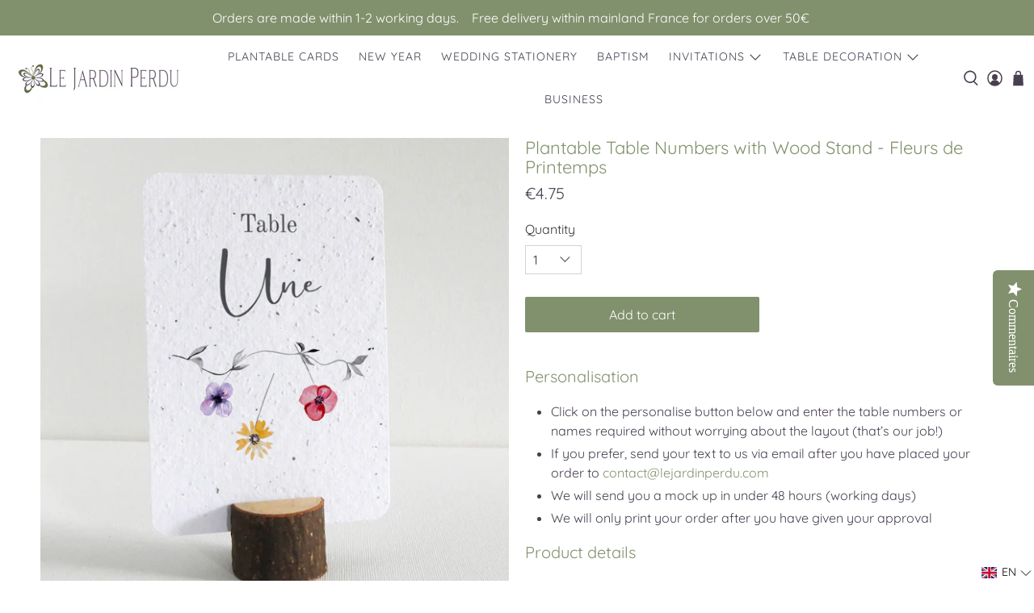

--- FILE ---
content_type: text/javascript; charset=utf-8
request_url: https://lejardinperdu.com/products/plantable-table-numbers-with-wood-stand-fleurs-de-printemps.js
body_size: 1844
content:
{"id":8900868538692,"title":"Plantable Table Numbers with Wood Stand - Fleurs de Printemps","handle":"plantable-table-numbers-with-wood-stand-fleurs-de-printemps","description":"\u003ch4 data-mce-fragment=\"1\"\u003ePersonalisation\u003c\/h4\u003e\n\u003cul data-mce-fragment=\"1\"\u003e\n\u003cli data-mce-fragment=\"1\"\u003eClick on the personalise button below and enter the table numbers or names required without worrying about the layout (that’s our job!)\u003c\/li\u003e\n\u003cli data-mce-fragment=\"1\"\u003eIf you prefer, send your text to us via email after you have placed your order to \u003ca href=\"mailto:contact@lejardinperdu.com\" data-mce-fragment=\"1\" data-mce-href=\"mailto:contact@lejardinperdu.com\"\u003econtact@lejardinperdu.com\u003c\/a\u003e\n\u003c\/li\u003e\n\u003cli data-mce-fragment=\"1\"\u003eWe will send you a mock up in under 48 hours (working days)\u003c\/li\u003e\n\u003cli data-mce-fragment=\"1\"\u003eWe will only print your order after you have given your approval\u003c\/li\u003e\n\u003c\/ul\u003e\n\u003ch4 data-mce-fragment=\"1\"\u003eProduct details\u003c\/h4\u003e\n\u003cul data-mce-fragment=\"1\"\u003e\n\u003cli data-mce-fragment=\"1\"\u003eFlat card with rounded edges 9.7cm x 14.0cm.\u003c\/li\u003e\n\u003cli data-mce-fragment=\"1\"\u003eMade from high quality seed paper, 228gsm. The paper contains a mix of 6 different flower seeds\u003c\/li\u003e\n\u003cli data-mce-fragment=\"1\"\u003eWood stand made from locally sourced wood with slot. Dimensions approx 3 cm x 5 cm\u003c\/li\u003e\n\u003cli data-mce-fragment=\"1\"\u003eCustomisable on the front with either numbers or names.\u003c\/li\u003e\n\u003cli data-mce-fragment=\"1\"\u003ePersonalised design service included in the price\u003c\/li\u003e\n\u003cli data-mce-fragment=\"1\"\u003eDesigned and handmade by Le Jardin Perdu\u003c\/li\u003e\n\u003c\/ul\u003e\n\u003cp\u003eOur eco-friendly table numbers are made from seed paper. After your special day, they can be planted in a pot where they will bloom into a beautiful selection of flowers to be enjoyed throughout the year and beyond. A lovely reminder of your wedding day.\u003c\/p\u003e","published_at":"2024-03-06T14:39:18+01:00","created_at":"2024-03-06T14:39:18+01:00","vendor":"Le Jardin Perdu","type":"","tags":["meta-related-collection-fleurs-de-printemps"],"price":475,"price_min":475,"price_max":12600,"available":true,"price_varies":true,"compare_at_price":null,"compare_at_price_min":0,"compare_at_price_max":0,"compare_at_price_varies":false,"variants":[{"id":48051382518084,"title":"1","option1":"1","option2":null,"option3":null,"sku":null,"requires_shipping":true,"taxable":true,"featured_image":null,"available":true,"name":"Plantable Table Numbers with Wood Stand - Fleurs de Printemps - 1","public_title":"1","options":["1"],"price":475,"weight":31,"compare_at_price":null,"inventory_quantity":0,"inventory_management":null,"inventory_policy":"deny","barcode":null,"requires_selling_plan":false,"selling_plan_allocations":[]},{"id":48051382550852,"title":"2","option1":"2","option2":null,"option3":null,"sku":null,"requires_shipping":true,"taxable":true,"featured_image":null,"available":true,"name":"Plantable Table Numbers with Wood Stand - Fleurs de Printemps - 2","public_title":"2","options":["2"],"price":950,"weight":31,"compare_at_price":null,"inventory_quantity":0,"inventory_management":null,"inventory_policy":"deny","barcode":null,"requires_selling_plan":false,"selling_plan_allocations":[]},{"id":48051382583620,"title":"3","option1":"3","option2":null,"option3":null,"sku":null,"requires_shipping":true,"taxable":true,"featured_image":null,"available":true,"name":"Plantable Table Numbers with Wood Stand - Fleurs de Printemps - 3","public_title":"3","options":["3"],"price":1425,"weight":31,"compare_at_price":null,"inventory_quantity":0,"inventory_management":null,"inventory_policy":"deny","barcode":null,"requires_selling_plan":false,"selling_plan_allocations":[]},{"id":48051382616388,"title":"4","option1":"4","option2":null,"option3":null,"sku":null,"requires_shipping":true,"taxable":true,"featured_image":null,"available":true,"name":"Plantable Table Numbers with Wood Stand - Fleurs de Printemps - 4","public_title":"4","options":["4"],"price":1900,"weight":31,"compare_at_price":null,"inventory_quantity":0,"inventory_management":null,"inventory_policy":"deny","barcode":null,"requires_selling_plan":false,"selling_plan_allocations":[]},{"id":48051382649156,"title":"5","option1":"5","option2":null,"option3":null,"sku":null,"requires_shipping":true,"taxable":true,"featured_image":null,"available":true,"name":"Plantable Table Numbers with Wood Stand - Fleurs de Printemps - 5","public_title":"5","options":["5"],"price":2350,"weight":31,"compare_at_price":null,"inventory_quantity":0,"inventory_management":null,"inventory_policy":"deny","barcode":null,"requires_selling_plan":false,"selling_plan_allocations":[]},{"id":48051382681924,"title":"6","option1":"6","option2":null,"option3":null,"sku":null,"requires_shipping":true,"taxable":true,"featured_image":null,"available":true,"name":"Plantable Table Numbers with Wood Stand - Fleurs de Printemps - 6","public_title":"6","options":["6"],"price":2830,"weight":31,"compare_at_price":null,"inventory_quantity":-1,"inventory_management":null,"inventory_policy":"deny","barcode":null,"requires_selling_plan":false,"selling_plan_allocations":[]},{"id":48051382714692,"title":"7","option1":"7","option2":null,"option3":null,"sku":null,"requires_shipping":true,"taxable":true,"featured_image":null,"available":true,"name":"Plantable Table Numbers with Wood Stand - Fleurs de Printemps - 7","public_title":"7","options":["7"],"price":3290,"weight":255,"compare_at_price":null,"inventory_quantity":0,"inventory_management":null,"inventory_policy":"deny","barcode":null,"requires_selling_plan":false,"selling_plan_allocations":[]},{"id":48051382747460,"title":"8","option1":"8","option2":null,"option3":null,"sku":null,"requires_shipping":true,"taxable":true,"featured_image":null,"available":true,"name":"Plantable Table Numbers with Wood Stand - Fleurs de Printemps - 8","public_title":"8","options":["8"],"price":3760,"weight":0,"compare_at_price":null,"inventory_quantity":0,"inventory_management":null,"inventory_policy":"deny","barcode":null,"requires_selling_plan":false,"selling_plan_allocations":[]},{"id":48051382780228,"title":"9","option1":"9","option2":null,"option3":null,"sku":null,"requires_shipping":true,"taxable":true,"featured_image":null,"available":true,"name":"Plantable Table Numbers with Wood Stand - Fleurs de Printemps - 9","public_title":"9","options":["9"],"price":4230,"weight":255,"compare_at_price":null,"inventory_quantity":0,"inventory_management":null,"inventory_policy":"deny","barcode":null,"requires_selling_plan":false,"selling_plan_allocations":[]},{"id":48051382812996,"title":"10","option1":"10","option2":null,"option3":null,"sku":null,"requires_shipping":true,"taxable":true,"featured_image":null,"available":true,"name":"Plantable Table Numbers with Wood Stand - Fleurs de Printemps - 10","public_title":"10","options":["10"],"price":4650,"weight":255,"compare_at_price":null,"inventory_quantity":0,"inventory_management":null,"inventory_policy":"deny","barcode":null,"requires_selling_plan":false,"selling_plan_allocations":[]},{"id":48051382845764,"title":"11","option1":"11","option2":null,"option3":null,"sku":null,"requires_shipping":true,"taxable":true,"featured_image":null,"available":true,"name":"Plantable Table Numbers with Wood Stand - Fleurs de Printemps - 11","public_title":"11","options":["11"],"price":5115,"weight":255,"compare_at_price":null,"inventory_quantity":0,"inventory_management":null,"inventory_policy":"deny","barcode":null,"requires_selling_plan":false,"selling_plan_allocations":[]},{"id":48051382878532,"title":"12","option1":"12","option2":null,"option3":null,"sku":null,"requires_shipping":true,"taxable":true,"featured_image":null,"available":true,"name":"Plantable Table Numbers with Wood Stand - Fleurs de Printemps - 12","public_title":"12","options":["12"],"price":5580,"weight":0,"compare_at_price":null,"inventory_quantity":0,"inventory_management":null,"inventory_policy":"deny","barcode":null,"requires_selling_plan":false,"selling_plan_allocations":[]},{"id":48051382911300,"title":"13","option1":"13","option2":null,"option3":null,"sku":null,"requires_shipping":true,"taxable":true,"featured_image":null,"available":true,"name":"Plantable Table Numbers with Wood Stand - Fleurs de Printemps - 13","public_title":"13","options":["13"],"price":6045,"weight":255,"compare_at_price":null,"inventory_quantity":0,"inventory_management":null,"inventory_policy":"deny","barcode":null,"requires_selling_plan":false,"selling_plan_allocations":[]},{"id":48051382944068,"title":"14","option1":"14","option2":null,"option3":null,"sku":null,"requires_shipping":true,"taxable":true,"featured_image":null,"available":true,"name":"Plantable Table Numbers with Wood Stand - Fleurs de Printemps - 14","public_title":"14","options":["14"],"price":6510,"weight":255,"compare_at_price":null,"inventory_quantity":0,"inventory_management":null,"inventory_policy":"deny","barcode":null,"requires_selling_plan":false,"selling_plan_allocations":[]},{"id":48051382976836,"title":"15","option1":"15","option2":null,"option3":null,"sku":null,"requires_shipping":true,"taxable":true,"featured_image":null,"available":true,"name":"Plantable Table Numbers with Wood Stand - Fleurs de Printemps - 15","public_title":"15","options":["15"],"price":6900,"weight":255,"compare_at_price":null,"inventory_quantity":0,"inventory_management":null,"inventory_policy":"deny","barcode":null,"requires_selling_plan":false,"selling_plan_allocations":[]},{"id":48051383009604,"title":"16","option1":"16","option2":null,"option3":null,"sku":null,"requires_shipping":true,"taxable":true,"featured_image":null,"available":true,"name":"Plantable Table Numbers with Wood Stand - Fleurs de Printemps - 16","public_title":"16","options":["16"],"price":7360,"weight":0,"compare_at_price":null,"inventory_quantity":0,"inventory_management":null,"inventory_policy":"deny","barcode":null,"requires_selling_plan":false,"selling_plan_allocations":[]},{"id":48051383042372,"title":"17","option1":"17","option2":null,"option3":null,"sku":null,"requires_shipping":true,"taxable":true,"featured_image":null,"available":true,"name":"Plantable Table Numbers with Wood Stand - Fleurs de Printemps - 17","public_title":"17","options":["17"],"price":7820,"weight":255,"compare_at_price":null,"inventory_quantity":0,"inventory_management":null,"inventory_policy":"deny","barcode":null,"requires_selling_plan":false,"selling_plan_allocations":[]},{"id":48051383075140,"title":"18","option1":"18","option2":null,"option3":null,"sku":null,"requires_shipping":true,"taxable":true,"featured_image":null,"available":true,"name":"Plantable Table Numbers with Wood Stand - Fleurs de Printemps - 18","public_title":"18","options":["18"],"price":8280,"weight":0,"compare_at_price":null,"inventory_quantity":0,"inventory_management":null,"inventory_policy":"deny","barcode":null,"requires_selling_plan":false,"selling_plan_allocations":[]},{"id":48051383107908,"title":"19","option1":"19","option2":null,"option3":null,"sku":null,"requires_shipping":true,"taxable":true,"featured_image":null,"available":true,"name":"Plantable Table Numbers with Wood Stand - Fleurs de Printemps - 19","public_title":"19","options":["19"],"price":8740,"weight":0,"compare_at_price":null,"inventory_quantity":0,"inventory_management":null,"inventory_policy":"deny","barcode":null,"requires_selling_plan":false,"selling_plan_allocations":[]},{"id":48051383140676,"title":"20","option1":"20","option2":null,"option3":null,"sku":null,"requires_shipping":true,"taxable":true,"featured_image":null,"available":true,"name":"Plantable Table Numbers with Wood Stand - Fleurs de Printemps - 20","public_title":"20","options":["20"],"price":9100,"weight":255,"compare_at_price":null,"inventory_quantity":0,"inventory_management":null,"inventory_policy":"deny","barcode":null,"requires_selling_plan":false,"selling_plan_allocations":[]},{"id":48051383173444,"title":"25","option1":"25","option2":null,"option3":null,"sku":null,"requires_shipping":true,"taxable":true,"featured_image":null,"available":true,"name":"Plantable Table Numbers with Wood Stand - Fleurs de Printemps - 25","public_title":"25","options":["25"],"price":11250,"weight":0,"compare_at_price":null,"inventory_quantity":0,"inventory_management":null,"inventory_policy":"deny","barcode":null,"requires_selling_plan":false,"selling_plan_allocations":[]},{"id":48051383206212,"title":"30","option1":"30","option2":null,"option3":null,"sku":null,"requires_shipping":true,"taxable":true,"featured_image":null,"available":true,"name":"Plantable Table Numbers with Wood Stand - Fleurs de Printemps - 30","public_title":"30","options":["30"],"price":12600,"weight":0,"compare_at_price":null,"inventory_quantity":0,"inventory_management":null,"inventory_policy":"deny","barcode":null,"requires_selling_plan":false,"selling_plan_allocations":[]}],"images":["\/\/cdn.shopify.com\/s\/files\/1\/0650\/0915\/files\/numerodemariagezerodechet.jpg?v=1709732378","\/\/cdn.shopify.com\/s\/files\/1\/0650\/0915\/files\/numerodetablepapierensemence.jpg?v=1709732401","\/\/cdn.shopify.com\/s\/files\/1\/0650\/0915\/files\/numerodetableaplanter.jpg?v=1709732401","\/\/cdn.shopify.com\/s\/files\/1\/0650\/0915\/files\/numerodetablemariageoriginal.jpg?v=1709732401"],"featured_image":"\/\/cdn.shopify.com\/s\/files\/1\/0650\/0915\/files\/numerodemariagezerodechet.jpg?v=1709732378","options":[{"name":"Quantity","position":1,"values":["1","2","3","4","5","6","7","8","9","10","11","12","13","14","15","16","17","18","19","20","25","30"]}],"url":"\/products\/plantable-table-numbers-with-wood-stand-fleurs-de-printemps","media":[{"alt":null,"id":48037538431300,"position":1,"preview_image":{"aspect_ratio":1.0,"height":1024,"width":1024,"src":"https:\/\/cdn.shopify.com\/s\/files\/1\/0650\/0915\/files\/numerodemariagezerodechet.jpg?v=1709732378"},"aspect_ratio":1.0,"height":1024,"media_type":"image","src":"https:\/\/cdn.shopify.com\/s\/files\/1\/0650\/0915\/files\/numerodemariagezerodechet.jpg?v=1709732378","width":1024},{"alt":null,"id":48037543575876,"position":2,"preview_image":{"aspect_ratio":1.0,"height":1024,"width":1024,"src":"https:\/\/cdn.shopify.com\/s\/files\/1\/0650\/0915\/files\/numerodetablepapierensemence.jpg?v=1709732401"},"aspect_ratio":1.0,"height":1024,"media_type":"image","src":"https:\/\/cdn.shopify.com\/s\/files\/1\/0650\/0915\/files\/numerodetablepapierensemence.jpg?v=1709732401","width":1024},{"alt":null,"id":48037538464068,"position":3,"preview_image":{"aspect_ratio":1.0,"height":1024,"width":1024,"src":"https:\/\/cdn.shopify.com\/s\/files\/1\/0650\/0915\/files\/numerodetableaplanter.jpg?v=1709732401"},"aspect_ratio":1.0,"height":1024,"media_type":"image","src":"https:\/\/cdn.shopify.com\/s\/files\/1\/0650\/0915\/files\/numerodetableaplanter.jpg?v=1709732401","width":1024},{"alt":null,"id":48037540561220,"position":4,"preview_image":{"aspect_ratio":1.0,"height":1024,"width":1024,"src":"https:\/\/cdn.shopify.com\/s\/files\/1\/0650\/0915\/files\/numerodetablemariageoriginal.jpg?v=1709732401"},"aspect_ratio":1.0,"height":1024,"media_type":"image","src":"https:\/\/cdn.shopify.com\/s\/files\/1\/0650\/0915\/files\/numerodetablemariageoriginal.jpg?v=1709732401","width":1024}],"requires_selling_plan":false,"selling_plan_groups":[]}